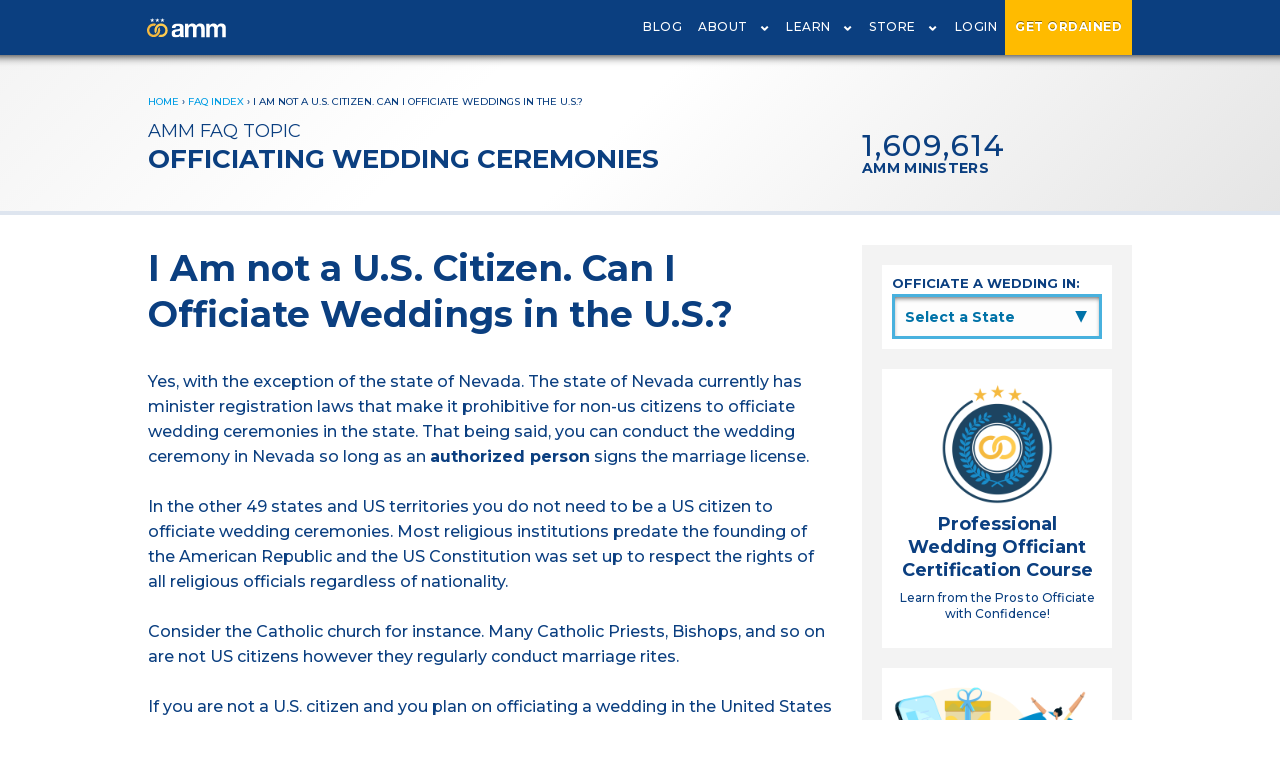

--- FILE ---
content_type: text/html; charset=utf-8
request_url: https://theamm.org/faq/24-i-am-not-a-u-s-citizen-can-i-officiate-weddings-in-the-u-s
body_size: 7812
content:
<!DOCTYPE html>
<html>
  <head>
    <!-- Google Tag Manager -->
<script>(function(w,d,s,l,i){w[l]=w[l]||[];w[l].push({'gtm.start':
new Date().getTime(),event:'gtm.js'});var f=d.getElementsByTagName(s)[0],
j=d.createElement(s),dl=l!='dataLayer'?'&l='+l:'';j.async=true;j.src=
'https://www.googletagmanager.com/gtm.js?id='+i+dl;f.parentNode.insertBefore(j,f);
})(window,document,'script','dataLayer','GTM-PRPW9BW');</script>
<!-- End Google Tag Manager -->
    <title>I Am not a U.S. Citizen. Can I Officiate Weddings in the U.S.?</title>
    <!-- keywords and meta and index/follows -->
<meta name="description" content="Yes, with the exception of the state of Nevada. The state of Nevada currently has minister registration laws that make it prohibitive for non-us citizens to officiate wedding ceremonies in the state.">
<meta name="viewport" content="width=device-width, initial-scale=1, maximum-scale=1">
<meta name="keywords" content="foreign citizen officiate weddings">


<meta name="robots" content="index,follow">

   <link rel="canonical" href="https://theamm.org/faq/24-i-am-not-a-u-s-citizen-can-i-officiate-weddings-in-the-u-s">

<meta name="csrf-param" content="authenticity_token" />
<meta name="csrf-token" content="DyJ3Y8+odmgOqhrg4CrXji3U5p6jLiIpBkUHwnTwohnqoRCFqRqwCetltdXapHwRdg7G+Z/XZ9BLpG+EsGVyJg==" />

    <meta property="og:site_name" content="American Marriage Ministries"/>
<meta property="og:title" content="I Am not a U.S. Citizen. Can I Officiate Weddings in the U.S.?" />
<meta property="og:type" content="website" />
<meta property="og:url" content=https://theamm.org/faq/24-i-am-not-a-u-s-citizen-can-i-officiate-weddings-in-the-u-s />
<meta property="og:image" content="https://amm-prod.s3-us-west-2.amazonaws.com/site/amm-logo-home.svg"></meta>
    
  
<!--Bing Tracking Code-->
<script>(function(w,d,t,r,u){var f,n,i;w[u]=w[u]||[],f=function(){var o={ti:"25029862"};o.q=w[u],w[u]=new UET(o),w[u].push("pageLoad")},n=d.createElement(t),n.src=r,n.async=1,n.onload=n.onreadystatechange=function(){var s=this.readyState;s&&s!=="loaded"&&s!=="complete"||(f(),n.onload=n.onreadystatechange=null)},i=d.getElementsByTagName(t)[0],i.parentNode.insertBefore(n,i)})(window,document,"script","//bat.bing.com/bat.js","uetq");</script>

    <script src="https://ajax.googleapis.com/ajax/libs/webfont/1.6.26/webfont.js"></script>
<script>
  WebFont.load({
    google: {
      families: ['Montserrat:300,400,600,700']
    }
  });
</script>


      <script type="application/ld+json">
{
  "@context": "https://schema.org",
  "@type": "FAQPage",
  "mainEntity": {
    "@type": "Question",
    "name": "I Am not a U.S. Citizen. Can I Officiate Weddings in the U.S.?",
    "acceptedAnswer": {
      "@type": "Answer",
      "text": "Yes, with the exception of the state of Nevada. The state of Nevada currently has minister registration laws that make it prohibitive for non-US citizens to officiate wedding ceremonies in the state. That being said, you can conduct the wedding ceremony in Nevada so long as an authorized person signs the marriage license.
"
    }
  }
}
</script>

    <link rel="stylesheet" media="all" href="/assets/application-b8119acf816708cfaf1e58317d5bc70421547c98a6028a766dc410cf5490d359.css" data-turbolinks-track="reload" />
    <script src="/assets/application-8ca5a52669eb74ed4760a0dbccd2282d68fc39d0c7bfea9a2e72c705702e6b0d.js" data-turbo-track="reload" type="module"></script>
  </head>
  <body>
    <noscript><iframe src="https://www.googletagmanager.com/ns.html?id=GTM-PRPW9BW"
height="0" width="0" style="display:none;visibility:hidden"></iframe></noscript>
<!-- End Google Tag Manager (noscript) -->
    
    <script type="application/ld+json">{"@context":"http://schema.org","@type":"BreadcrumbList","itemListElement":[{"@type":"ListItem","position":1,"item":{"@id":"/","name":"Home"}},{"@type":"ListItem","position":2,"item":{"@id":"/faq","name":"FAQ INDEX"}},{"@type":"ListItem","position":3,"item":{"@id":"/faq/24-i-am-not-a-u-s-citizen-can-i-officiate-weddings-in-the-u-s","name":"I Am not a U.S. Citizen. Can I Officiate Weddings in the U.S.?"}}]}</script>
<header id="navbar-header">
  <div id='navbar' data-username='' data-id=''></div>
</header>
<div id='cartbar'></div>
      <a href='/ordination-application' class='mobile-nav-ord-cta'>GET ORDAINED</a>


  <!--Start of Tawk.to Script-->

  <script type="text/javascript">

  var Tawk_API=Tawk_API||{}, Tawk_LoadStart=new Date();

  (function(){

  var s1=document.createElement("script"),s0=document.getElementsByTagName("script")[0];

  s1.async=true;

  s1.src='https://embed.tawk.to/66a7d04a32dca6db2cb7270c/1i3vob902';

  s1.charset='UTF-8';

  s1.setAttribute('crossorigin','*');

  s0.parentNode.insertBefore(s1,s0);

  })();

  </script>

  <!--End of Tawk.to Script-->

    <style>
  .amm-header h2 {
    font-size: 18px;
    line-height: 24px;
  }
  
  .amm-header h2 span {
    display: block;
    text-transform: uppercase;
    font-weight: 700;
    font-size: 26px;
    line-height: 32px;
  }

  .takedown-img {
    max-width: 400px;
    margin: 40px 0;
    box-shadow: 0 6px 13px -9px black;
  }

  .about-seal-filter {
      width: 80px;
      height: 80px;
      margin: 0 20px 0 -80px;
  }

  .about-seal {
      width: 80px;
      height: 80px;
  }

  .amm-registration-title {
    text-align: center;
    padding: 30px 0 10px;
    line-height: 20px;
  }

  .amm-registrations {
    box-shadow: 0 6px 13px -9px black;
    width: 100%;
  }

  .amm-main h1 {
    padding-bottom: 16px;
  }

  .faq-category-list {
    clear: both;
    padding: 30px 0;
  }

  .faq-category-list li a {
    color: #198dcb;
  }
</style>

<section class='amm-header'>
  <div class='content'>
    <div class="breadcrumbs"><a href="/">Home</a> &rsaquo; <a href="/faq">FAQ INDEX</a> &rsaquo; <span class="crumb current">I Am not a U.S. Citizen. Can I Officiate Weddings in the U.S.?</span></div>
    <div class='amm-main'>
      <h2>AMM FAQ TOPIC <span>officiating wedding ceremonies</span></h2>

        <p></p>

    </div>
    <div class='amm-sidebar'><p class='minister-count'>
  1,609,614
  <strong>AMM MINISTERS</strong>
</p>
</div>
  </div>
</section>
<section class='template-1 content'>
  <div class='amm-main'>
    <h1>I Am not a U.S. Citizen. Can I Officiate Weddings in the U.S.?</h1>
    <p><p>Yes, with the exception of the state of Nevada. The state of Nevada currently has minister registration laws that make it prohibitive for non-us citizens to officiate wedding ceremonies in the state. That being said, you can conduct the wedding ceremony in Nevada so long as an <strong>authorized person</strong> signs the marriage license.<br />
<br />
In the other 49 states and US territories you do not need to be a US citizen to officiate wedding ceremonies. Most religious institutions predate the founding of the American Republic and the US Constitution was set up to respect the rights of all religious officials regardless of nationality.<br />
<br />
Consider the Catholic church for instance. Many Catholic Priests, Bishops, and so on are not US citizens however they regularly conduct marriage rites.<br />
<br />
If you are not a U.S. citizen and you plan on officiating a wedding in the United States you are subject to the same laws as U.S. citizens. This means that you must register with the government in states where <a href="/weddings-by-state">minister registration</a> is required. Below are a list of U.S. States where ministers must register before officiating weddings.</p>

<h3>States Requiring Officiant Registration</h3>
<ol class='faq_required_states'>
  <li><a href='/weddings-by-state/arkansas/officiant-registration-requirements'>Arkansas</a></li>
  <li><a href='/weddings-by-state/delaware/officiant-registration-requirements'>Delaware</a></li>
  <li><a href='/weddings-by-state/hawaii/officiant-registration-requirements'>Hawaii</a></li>
  <li><a href='/weddings-by-state/louisiana/officiant-registration-requirements'>Louisiana</a></li>
  <li><a href='/weddings-by-state/massachusetts/officiant-registration-requirements'>Massachusetts</a></li>
  <li><a href='/weddings-by-state/minnesota/officiant-registration-requirements'>Minnesota</a></li>
  <li><a href='/weddings-by-state/nevada/officiant-registration-requirements'>Nevada</a></li>
  <li><a href='/weddings-by-state/new-hampshire/officiant-registration-requirements'>New Hampshire</a></li>
  <li><a href='/weddings-by-state/new-york/officiant-registration-requirements'>New York</a></li>
  <li><a href='/weddings-by-state/ohio/officiant-registration-requirements'>Ohio</a></li>
  <li><a href='/weddings-by-state/puerto-rico/officiant-registration-requirements'>Puerto Rico</a></li>
  <li><a href='/weddings-by-state/vermont/officiant-registration-requirements'>Vermont</a></li>
  <li><a href='/weddings-by-state/virginia/officiant-registration-requirements'>Virginia</a></li>
  <li><a href='/weddings-by-state/washington-dc/officiant-registration-requirements'>Washington DC</a></li>
  <li><a href='/weddings-by-state/west-virginia/officiant-registration-requirements'>West Virginia</a></li>
</ol>
</p>
    <div class='faq-category-list'>
      <h2 class='title-line'>More Officiating Wedding Ceremonies Related Questions</h2>
      <ol>
          <li><a href="/faq/22-can-i-perform-same-sex-marriage">Can I Perform Same-Sex Marriage?</a></li>
          <li><a href="/faq/16-do-i-need-to-register-with-the-government-before-performing-a-marriage">Do I Need to Register With the Government Before Performing a Marriage?</a></li>
          <li><a href="/faq/15-how-do-i-know-the-wedding-i-officiate-will-be-legal">How Do I Know the Wedding I Officiate Will be Legal?</a></li>
          <li><a href="/faq/25-what-do-i-say-when-officiating-the-wedding">What Do I Say When Officiating the Wedding?</a></li>
          <li><a href="/faq/19-is-there-a-legally-prescribed-place-to-officiate-a-wedding">Is There a Legally Prescribed Place to Officiate a Wedding?</a></li>
          <li><a href="/faq/17-can-i-officiate-weddings-in-other-states">Can I Officiate Weddings in Other States?</a></li>
          <li><a href="/faq/23-can-i-officiate-weddings-in-another-country">Can I Officiate Weddings in Another Country?</a></li>
          <li><a href="/faq/18-does-a-wedding-ceremony-have-legal-wording-requirements">Does a Wedding Ceremony Have Legal Wording Requirements?</a></li>
          <li><a href="/faq/46-what-is-a-marriage-officiant">What is a Marriage Officiant?</a></li>
          <li><a href="/faq/49-what-does-an-officiant-say-at-a-wedding">What Does an Officiant Say at a Wedding?</a></li>
          <li><a href="/faq/62-how-old-do-i-have-to-be-to-officiate-a-wedding-ceremony">How Old Do I Have to be to Officiate a Wedding Ceremony?</a></li>
          <li><a href="/faq/14-can-i-legally-officiate-weddings-as-an-amm-minister">Can I Legally Officiate Weddings as an AMM Minister?</a></li>
          <li><a href="/faq/51-can-i-officiate-remote-weddings-over-the-internet-without-being-present-at-the-c">Can I Officiate Remote Weddings Over the Internet Without Being Present at the Ceremony?</a></li>
          <li><a href="/faq/43-can-i-perform-weddings-in-north-carolina-as-an-american-marriage-ministries-mini">Can I Perform Weddings in North Carolina as an American Marriage Ministries Minister?</a></li>
          <li><a href="/faq/24-i-am-not-a-u-s-citizen-can-i-officiate-weddings-in-the-u-s">I Am not a U.S. Citizen. Can I Officiate Weddings in the U.S.?</a></li>
      </ol>
    </div>
  </div>
  <div class='amm-sidebar block-sidebar'>
    <div class='state-select-panel'>
      <h4>Officiate a Wedding in:</h4>
      <script>
  function nav()
  {
    var w = document.stateindexselectform.stateindexselect.selectedIndex;
    var url_add = document.stateindexselectform.stateindexselect.options[w].value;
    window.location.href = url_add;
  }
</script>
<form name="stateindexselectform" class='state_select_form'>
  <select name="stateindexselect" onChange="nav()">
    <option value="">Select a State</option>
    <option value="/weddings-by-state/alabama">Alabama</option>
    <option value="/weddings-by-state/alaska">Alaska</option>
    <option value="/weddings-by-state/arizona">Arizona</option>
    <option value="/weddings-by-state/arkansas">Arkansas</option>
    <option value="/weddings-by-state/california">California</option>
    <option value="/weddings-by-state/colorado">Colorado</option>
    <option value="/weddings-by-state/connecticut">Connecticut</option>
    <option value="/weddings-by-state/delaware">Delaware</option>
    <option value="/weddings-by-state/florida">Florida</option>
    <option value="/weddings-by-state/georgia">Georgia</option>
    <option value="/weddings-by-state/hawaii">Hawaii</option>
    <option value="/weddings-by-state/idaho">Idaho</option>
    <option value="/weddings-by-state/illinois">Illinois</option>
    <option value="/weddings-by-state/indiana">Indiana</option>
    <option value="/weddings-by-state/iowa">Iowa</option>
    <option value="/weddings-by-state/kansas">Kansas</option>
    <option value="/weddings-by-state/kentucky">Kentucky</option>
    <option value="/weddings-by-state/louisiana">Louisiana</option>
    <option value="/weddings-by-state/maine">Maine</option>
    <option value="/weddings-by-state/maryland">Maryland</option>
    <option value="/weddings-by-state/massachusetts">Massachusetts</option>
    <option value="/weddings-by-state/michigan">Michigan</option>
    <option value="/weddings-by-state/minnesota">Minnesota</option>
    <option value="/weddings-by-state/mississippi">Mississippi</option>
    <option value="/weddings-by-state/missouri">Missouri</option>
    <option value="/weddings-by-state/montana">Montana</option>
    <option value="/weddings-by-state/nebraska">Nebraska</option>
    <option value="/weddings-by-state/nevada">Nevada</option>
    <option value="/weddings-by-state/new-hampshire">New Hampshire</option>
    <option value="/weddings-by-state/new-jersey">New Jersey</option>
    <option value="/weddings-by-state/new-mexico">New Mexico</option>
    <option value="/weddings-by-state/new-york">New York</option>
    <option value="/weddings-by-state/north-carolina">North Carolina</option>
    <option value="/weddings-by-state/north-dakota">North Dakota</option>
    <option value="/weddings-by-state/ohio">Ohio</option>
    <option value="/weddings-by-state/oklahoma">Oklahoma</option>
    <option value="/weddings-by-state/oregon">Oregon</option>
    <option value="/weddings-by-state/pennsylvania">Pennsylvania</option>
    <option value="/weddings-by-state/puerto-rico">Puerto Rico</option>
    <option value="/weddings-by-state/rhode-island">Rhode Island</option>
    <option value="/weddings-by-state/south-carolina">South Carolina</option>
    <option value="/weddings-by-state/south-dakota">South Dakota</option>
    <option value="/weddings-by-state/tennessee">Tennessee</option>
    <option value="/weddings-by-state/texas">Texas</option>
    <option value="/weddings-by-state/utah">Utah</option>
    <option value="/weddings-by-state/vermont">Vermont</option>
    <option value="/weddings-by-state/virginia">Virginia</option>
    <option value="/weddings-by-state/washington">Washington</option>
    <option value="/weddings-by-state/washington-dc">Washington DC</option>
    <option value="/weddings-by-state/west-virginia">West Virginia</option>
    <option value="/weddings-by-state/wisconsin">Wisconsin</option>
    <option value="/weddings-by-state/wyoming">Wyoming</option>
  </select>
  <span class='down_arrow'>▲</span>
</form>

    </div>
    <a class="side-scripts ad-product ad-mobile-full" href="https://courses.theamm.org/">
  <div class='course_logo'></div>
  <div class='ad-copy'>
    <h4>Professional Wedding Officiant Certification Course</h4>
    <p>Learn from the Pros to Officiate with Confidence!</p>
  </div>
</a>
    <a class="ad-article ad-product ad_l" href="/will-you-marry-us">
  <div class='ad-image'>
    <img src="https://amm-prod.s3.us-west-2.amazonaws.com/site/sidebar-wymu-2.png" alt="Will You Marry Us? Gift Package">
  </div>
  <div class='ad-copy'>
    <h4>Who Will Officiate Your Wedding?</h4>
    <p>Choose Your Officiant with our <em>"Will You Marry Us?"</em> Gift Package.</p>
  </div>
</a><a class="ad-article ad-product ad_r" href="/store/products/signature-wedding-officiant-package">
  <div class='ad-image'>
    <img src="https://amm-prod.s3.us-west-2.amazonaws.com/site/sidebar-swop-2.png" alt="Signature Wedding Officiant Package">
  </div>
  <div class='ad-copy'>
    <h4>Signature Wedding Officiant Package</h4>
    <p>Our premiere package contains everyting you need  to officiate like a pro.</p>
  </div>
</a>
<a class="ad-article ad-product ad_r" href="/store/products/the-book-of-wedding-vows-and-ceremonies">
  <div class='ad-image'>
    <img src="https://amm-prod.s3.us-west-2.amazonaws.com/site/book-of-vows.jpg" alt="The Book of Wedding Vows and Ceremonies">
  </div>
  <div class='ad-copy'>
    <h4>The Book of Wedding Vows and Ceremonies</h4>
    <p>It's finally here! Timeless scripts and heartfelt vow inspiration to bring life to your ceremony.</p>
  </div>
</a>
    <script>
function validEmailFormat(email){
  var re = /^(([^<>()\[\]\\.,;:\s@"]+(\.[^<>()\[\]\\.,;:\s@"]+)*)|(".+"))@((\[[0-9]{1,3}\.[0-9]{1,3}\.[0-9]{1,3}\.[0-9]{1,3}\])|(([a-zA-Z\-0-9]+\.)+[a-zA-Z]{2,}))$/;
  return re.test(String(email).toLowerCase());
}
document.addEventListener("DOMContentLoaded", function() {
  let successParagraph = document.querySelector('#success-explanation')
  let errorParagraph = document.querySelector('#error-explanation')
  let mainNewsletter = document.querySelector("#newsletter")
  if(mainNewsletter != null){
    mainNewsletter.addEventListener("submit", function(e){
    if( validEmailFormat(document.getElementsByClassName("main-newsletter-input")[0].value) ){
      successParagraph.textContent = "Thanks for subscribing to our Newsletter!"
      successParagraph.style.display = 'block'
      errorParagraph.textContent = ""
      errorParagraph.style.display = 'none'
      return;
    }
    else {
      event.preventDefault();
      event.stopPropagation();
      errorParagraph.textContent = "Your submitted email is not in the proper format."
      errorParagraph.style.display = 'block'
      successParagraph.style.display = 'none'
    }
});
  }
});
</script>

<div class='side-newsletter'>
  <h4>Subscribe To Our Newsletter!</h4>
  <form id="newsletter" action="/mailchimp/subscribe" accept-charset="UTF-8" data-remote="true" method="post"><input name="utf8" type="hidden" value="&#x2713;" autocomplete="off" /><input type="hidden" name="authenticity_token" value="Er6CeTHIu72mTY3SbPoP1cLqzJ1tW2Gk+Hak8XkyR3+NMPflhGDx24i6kXyAsUr3sDtKWXxfWw1/iGmd75igqg==" autocomplete="off" />
    <input placeholder="Enter Your Email" class="main-newsletter-input" type="text" name="email" id="email" />
    <p id="error-explanation" style="display: none;"></p>
    <p id="success-explanation" style="display: none;"></p>
    <input type="submit" name="commit" value="Subscribe!" class="cta-square" data-disable-with="Subscribe!" />
</form>  <div class='clearboth'></div>
</div>

  </div>
  <div class='crumbs-bottom'><div class="breadcrumbs"><a href="/">Home</a> &rsaquo; <a href="/faq">FAQ INDEX</a> &rsaquo; <span class="crumb current">I Am not a U.S. Citizen. Can I Officiate Weddings in the U.S.?</span></div></div>
</section>
  <section class='ribbon-cta'>
    <div class='content'>
      <a href='/ordination-application' id='gtm_ribbon_cta'>GET ORDAINED<br/>WITH AMM</a>
      <p>
        Become a Wedding Officiant with Our Free Online Ordination!
      </p>
    </div>
  </section>


    <style>
footer {
  position: absolute;
  width: 100%;
}

.top_footer {
  padding: 60px 0 0 0;
  background: #0B3F80;
}

.bottom_footer {
  padding: 40px 0 110px 0;
}

.bottom_footer a {
  color: #0c3f80;
  font-weight: 500;
  letter-spacing: .3px;
  font-size: 12px;
}


.top_footer a, .top_footer a:hover {
  color: white;
  text-decoration: none;
  display: inline-block;
}

.top_footer a:hover {
  text-decoration: underline;
}

.amm_footer_logo {
  width: 260px;
  display: block;
}

.footer-contact {
  line-height: 24px;
  border-bottom: 3px solid white;
  max-width: 260px;
  padding: 0 0 10px 0;
  margin: 5px 0;
}

.footer-contact a {
  margin: 0 0 0 3px;
  font-weight: 600;
  letter-spacing: .5px;
}

.top_footer a[href='tel:1-206-395-9164'] {
  margin: 0 0 0 12px;
}

.top_footer h4 {
  color: #b5cbe6;
  text-transform: uppercase;
  letter-spacing: 1.5px;
  font-size: 14px;
}

.top_footer ul {
  margin-bottom: 30px;
  padding-left: 0;
}

.top_footer li a {
  font-weight: 500;
  letter-spacing: 1px;
  padding: 8px 0;
  display: block;
}

.top_footer li a :hover,
.top_footer li a :active {
  color: #FFCB4F;
}

.bottom_footer li a :hover,
.bottom_footer li a :active {
  color: #0c3f80;
}

.footer-social-logo {
  height: 40px;
  margin: 15px 7px 5px 3px;
  border-radius: 50px;
  border: 3px solid white;
}

.footer-social-logo#facebook {content: url('https://amm-prod.s3-us-west-2.amazonaws.com/site/icon-facebook-circle.svg');}
.footer-social-logo#instagram{content: url('https://amm-prod.s3-us-west-2.amazonaws.com/site/icon-instagram-circle.svg');}
.footer-social-logo#twitter  {content: url('https://amm-prod.s3-us-west-2.amazonaws.com/site/icon-twitter-circle.svg');}
.footer-social-logo#youtube  {content: url('https://amm-prod.s3-us-west-2.amazonaws.com/site/icon-youtube-circle.svg');}
.footer-social-logo#pinterest{content: url('https://amm-prod.s3-us-west-2.amazonaws.com/site/icon-pinterest-circle.svg');}

@media only screen and (max-width: 899px) {
  .top_footer {
    text-align: center;
    padding-bottom: 32px;
  }
  
  .amm_footer_logo, .footer-contact {
    margin-left: auto;
    margin-right: auto;
  }

  .bottom_footer .l-row {
    text-align: center;
  }

  .bottom_footer .l-row .l-columns-600-4  {
    padding-bottom: 8px;
    display: block;
  }
}

@media only screen and (min-width: 900px) {
  .top_footer .l-row {
    display: flex;
    justify-content: space-between;
  }

  .bottom_footer .l-row {
    display: flex;
    justify-content: center;
  }

  .bottom_footer .l-row .l-columns-600-4 {
    margin: 0 48px;
  }
}

</style>
<footer>
  <div class='top_footer'>
    <div class='content'>
      <div class='l-row'>
        <div class='l-columns-900-4'>
          <img class="amm_footer_logo" alt="American Marriage Ministries logo" src="https://amm-prod.s3-us-west-2.amazonaws.com/site/amm_logo_long_white.svg" />
          <a href='https://www.facebook.com/AmericanMarriageMinistries/' target='_blank'><span class="footer-social-logo" id='facebook'></span></a>
          <a href='https://www.instagram.com/americanmarriageministries/' target='_blank'><span class="footer-social-logo" id='instagram'></span></a>
          <a href='https://www.pinterest.com/americanmarriageministries/' target='_blank'><span class="footer-social-logo" id='pinterest'></span></a>
          <a href='https://twitter.com/ammofficiants' target='_blank'><span class="footer-social-logo" id='twitter'></span></a>
          <a href="https://www.youtube.com/americanmarriageministries" target='_blank'><span class="footer-social-logo" id='youtube'></span></a> 
          <div class='footer-contact'>
            <a href="/cdn-cgi/l/email-protection#30595e565f70445855515d5d1e5f4257"><span class="__cf_email__" data-cfemail="7b12151d143b0f131e1a16165514091c">[email&#160;protected]</span></a>
            <a href="tel:1-206-395-9164">206-395-9164</a>
          </div>
          <ul>
            <li><a href='/blog'>American Weddings Blog</a></li>
            <li><a href='/weddings/wedding-wall'>AMM Wedding Wall</a></li>
            <li><a href='/users'>Minister Directory</a></li>
            <li><a href='https://courses.theamm.org/'>Courses</a></li>
          </ul>
        </div>
        <div class='l-columns-900-4'>
          <h4>AMM Products</h4>
          <ul>
            <li><a href='/store/products/minister-ordination-package'>Minister Ordination Package</a></li>
            <li><a href='/store/products/signature-wedding-officiant-package'>Wedding Officiant Package</a></li>
            <li><a href='/store/products/will-you-marry-us-gift-package'>Will You Marry Us Gift Box</a></li>
            <li><a href='/store/products/minister-wallet-card-id'>Minister Wallet Card</a></li>
            <li><a href='/store/products/amm-wedding-stole'>Officiant Stole</a></li>
            <li><a href='/store'>Store Home</a></li>
          </ul>
          <h4>Officiant Training</h4>
          <ul>
            <li><a href='/officiant-training#preparing-for-a-wedding'>How to Write a Wedding Ceremony</a></li>
            <li><a href='/officiant-training#marriage-license'>How to Fill Out a Marriage License</a></li>
            <li><a href='/ceremony-scripts'>Ceremony Scripts Library</a></li>
            <li><a href='/weddings-by-state'>How to Register By State</a></li>
            <li><a href='/marriage-laws'>US Marriage Laws</a></li>
          </ul>   
        </div>
        <div class='l-columns-900-4'>
          <h4>More About AMM</h4>
          <ul>
            <li><a href='/about/government-certifications'>Non-Profit Certifications</a></li>
            <li><a href='/newsletters'>AMM Newsletter Archive</a></li>
            <li><a href='/about/theological-doctrine'>Theological Doctrine</a></li>
            <li><a href='/about'>Who We Are</a></li>
            <li><a href='/about/contact'>Contact Us</a></li>
            <li><a href='/faq'>FAQ</a></li>
          </ul>
          <h4>Good Works</h4>
          <ul>
            <li><a href='/about/charitable-activities'>Charitable Activities</a></li>
            <li><a href='/about/in-the-media'>AMM in the Media</a></li>
            <li><a href='/about/get-involved'>Get Involved</a></li>
          </ul>
        </div>
        <div class='clearboth'></div>
      </div>
    </div>
  </div>
  <div class='bottom_footer'>
    <div class='content'>
      <div class='l-row'>
        <div class='l-columns-600-4'>
          <a href='/about/terms-of-service'>Terms of Service</a>
        </div>
        <div class='l-columns-600-4'>
          <a href='/about/general-website-disclaimer'><strong>General Website Disclaimer</strong></a>
        </div>
        <div class='l-columns-600-4'>
          <a href='/about/privacy-policy'>Privacy Policy</a>
        </div>
      </div>
    </div>
  </div>
</footer>
      <script data-cfasync="false" src="/cdn-cgi/scripts/5c5dd728/cloudflare-static/email-decode.min.js"></script><script src="/assets/faqs-61b2606365846a5f0109376b4177125ba26f8bedd4426e4248d4ac3d1451dd4a.js"></script>

    <script>
    !function(f,b,e,v,n,t,s){if(f.fbq)return;n=f.fbq=function(){n.callMethod?
    n.callMethod.apply(n,arguments):n.queue.push(arguments)};if(!f._fbq)f._fbq=n;
    n.push=n;n.loaded=!0;n.version='2.0';n.queue=[];t=b.createElement(e);t.async=!0;
    t.src=v;s=b.getElementsByTagName(e)[0];s.parentNode.insertBefore(t,s)}(window,
    document,'script','https://connect.facebook.net/en_US/fbevents.js');
    fbq('init', '1541033682973342');
    fbq('track', 'PageView');
    </script>
    <noscript><img height="1" width="1" style="display:none"
    src="https://www.facebook.com/tr?id=1541033682973342&ev=PageView&noscript=1"
    /></noscript>

  <script>
    WebFont.load({
      google: {
        families: ['Montserrat:300,500']
      }
    });
  </script>
  <script src="/packs/js/header-05d888d443338402f521.js"></script>

  <script defer src="https://static.cloudflareinsights.com/beacon.min.js/vcd15cbe7772f49c399c6a5babf22c1241717689176015" integrity="sha512-ZpsOmlRQV6y907TI0dKBHq9Md29nnaEIPlkf84rnaERnq6zvWvPUqr2ft8M1aS28oN72PdrCzSjY4U6VaAw1EQ==" data-cf-beacon='{"version":"2024.11.0","token":"6738ff07f03d47bfb1cc33783bb8c9ce","server_timing":{"name":{"cfCacheStatus":true,"cfEdge":true,"cfExtPri":true,"cfL4":true,"cfOrigin":true,"cfSpeedBrain":true},"location_startswith":null}}' crossorigin="anonymous"></script>
</body>
</html>
